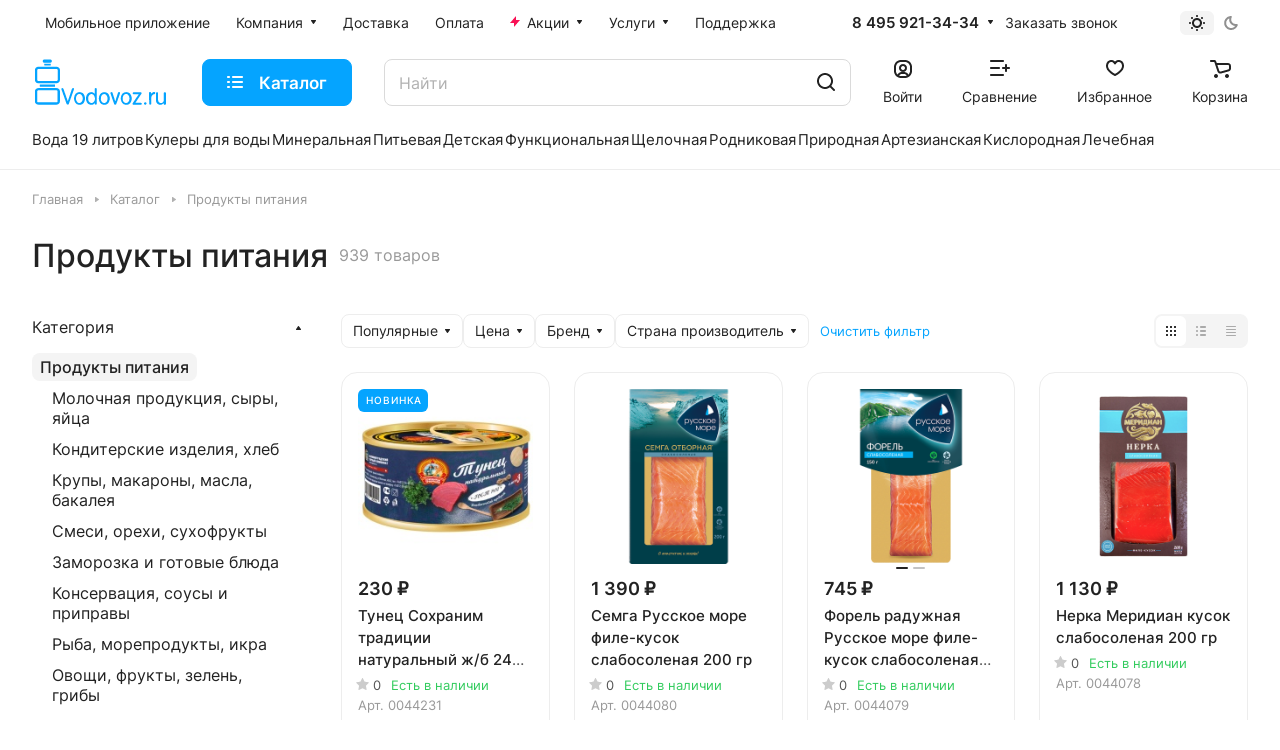

--- FILE ---
content_type: text/css
request_url: https://vodovoz.ru/bitrix/cache/css/s1/aspro-lite/default_8072ec459e74507b2b37346de6f86207/default_8072ec459e74507b2b37346de6f86207_v1.css?17666616723991
body_size: 964
content:


/* Start:/local/templates/aspro-lite/components/bitrix/catalog.smart.filter/main_compact/style.css?16971183443066*/
@media (min-width: 768px) {
  .hidden_top_sort .filter-panel__main-info {
    display: none;
  }
  .compact .dropdown-select {
    padding: 0px;
    border: none;
  }
  .compact .bx_filter_block {
    padding-top: 0px;
  }
  .compact .bx_filter_parameters_box_title {
    white-space: nowrap;
  }
  .compact .opened .bx_filter_parameters_box_title:not(.prices),
  .compact .set > .bx_filter_parameters_box_title {
    background-color: var(--theme-base-color);
    border-color: var(--theme-base-color);
    color: #fff;
    padding-right: 46px;
  }

  .compact .opened .bx_filter_parameters_box_title:hover {
    box-shadow: none;
  }
  .compact .opened.bx_filter_parameters_box .dropdown-select__icon-down use,
  .compact .set .dropdown-select__icon-down use {
    fill: #fff;
  }
  .compact .limited_block.bx_filter_block .form-checkbox__label {
    margin: 0;
    padding: 0px;
    font-size: unset;
    line-height: unset;
    min-height: auto;
    color: var(--white_text_black);
  }
  .compact .opened .limited_block .form-checkbox__label {
    color: #fff;
  }
  .compact .limited_block .form-checkbox__box {
    display: none;
  }
  .compact .filter_values {
    padding: 20px 16px;
  }
  .compact .bx_filter_block--whint .filter_values {
    overflow: visible;
  }
  .compact .opened.bx_filter_parameters_box .delete_filter,
  .compact .set .delete_filter {
    display: flex;
    stroke: #fff;
  }
  .compact .delete_filter {
    display: none;
    position: absolute;
    top: 0px;
    right: 0px;
    bottom: 0px;
    width: 34px;
    cursor: pointer;
    border-radius: 0px var(--border-radius) var(--border-radius) 0px;
    align-items: center;
    justify-content: center;
  }
  .compact .delete_filter:before {
    content: "";
    display: block;
    position: absolute;
    top: 8px;
    left: 0px;
    bottom: 8px;
    width: 1px;
    background: rgba(255, 255, 255, 0.2);
  }
  .compact .btn-link-text {
    border: none;
    background: none;
    appearance: none;
    cursor: pointer;
    padding: 4px 11px;
  }

  /*price*/
  .compact .price_block + .price_block {
    padding-top: 12px;
  }
  .compact .price_block .bx_filter_parameters_box_title {
    padding: 0px;
    cursor: default;
  }

  /*hint*/
  .compact .char_name {
    position: relative;
    margin-top: 12px;
  }
  .compact .props_list .hint {
    position: static;
  }
  .compact .props_list .hint .icon {
    position: static;
  }
  .compact .props_list .hint .text {
    padding: 0 0 0 8px;
    font-size: 13px;
    color: #888888;
  }
  .compact .props_list .hint .tooltip {
    top: -52px;
    opacity: 1;
  }
  .compact .props_list .hint .tooltip:after {
    bottom: -10px;
    left: 56px;
    top: auto;
    border: 5px solid transparent;
    border-top: 5px solid #fff;
  }

  /*filter btn*/
  .compact .bx_filter_button_box {
    padding: 16px 0px 0px;
    display: none;
  }
  .compact .bx_filter_button_box .btn {
    margin: 0px;
  }
  .compact .bx_filter_button_box .btn span {
    padding-left: 5px;
  }
}

#mobilefilter .filter-panel__sort {
  display: none;
}

/* End */


/* Start:/local/templates/aspro-lite/css/toggle-panel.min.css?1697118343521*/
.toggle-panel{--toggle-bg:var(--light, #f4f4f4) var(--dark, #343434);--item-height:30px;--item-pl:10px;--item-pr:10px;background-color:var(--toggle-bg);border:2px solid var(--toggle-bg);border-radius:var(--border-radius);display:flex}.toggle-panel--sm{--item-height:24px;--item-pl:9px;--item-pr:9px}.toggle-panel__item{display:flex;align-items:center;padding:2px var(--item-pr) 2px var(--item-pl);height:var(--item-height)}.toggle-panel__item--current{background-color:#fff;border-radius:calc(var(--border-radius) - 2px)}
/* End */
/* /local/templates/aspro-lite/components/bitrix/catalog.smart.filter/main_compact/style.css?16971183443066 */
/* /local/templates/aspro-lite/css/toggle-panel.min.css?1697118343521 */


--- FILE ---
content_type: application/javascript; charset=UTF-8
request_url: https://vodovoz.ru/bitrix/cache/js/s1/aspro-lite/default_46c671f7b3dc3c3be843ede115fe2ea0/default_46c671f7b3dc3c3be843ede115fe2ea0_v1.js?17666616727471
body_size: 2066
content:

; /* Start:"a:4:{s:4:"full";s:83:"/local/components/aspro/catalog.viewed.lite/templates/main/script.js?16971183454541";s:6:"source";s:68:"/local/components/aspro/catalog.viewed.lite/templates/main/script.js";s:3:"min";s:0:"";s:3:"map";s:0:"";}"*/
if (!funcDefined('showViewedItems')) {
	showViewedItems = function($viewedSlider, cookieItems, config) {
		config = (typeof config === 'object' && config) ? config : {};
		config.SHOW_MEASURE = config.SHOW_MEASURE !== 'N' ? 'Y' : 'N';
		config.SHOW_BONUS = config.SHOW_BONUS !== 'Y' ? 'N' : 'Y';

		if ($viewedSlider.length) {			
			try {
				let storageItems = JViewed.get().getProducts();
				
				// remove some old items
				for (var i in cookieItems) {
					let productId = cookieItems[i].PRODUCT_ID;
					if(
						productId && 
						typeof storageItems[productId] == 'undefined'
					) {
						$viewedSlider.find('.catalog-viewed__item-wrap[data-id=' + productId + ']').closest('.catalog-viewed__item').remove();
					}
				}
				
				for (let productId in storageItems) {
					var $item = $viewedSlider.find('.catalog-viewed__item-wrap[data-id=' + productId + ']');

					if ($item.length) {
						let storageItem = storageItems[productId];

						let picture = {
							ID: false,
							SRC: arAsproOptions.SITE_TEMPLATE_PATH + '/images/svg/noimage_product.svg',
							ALT: storageItem.NAME,
							TITLE: storageItem.NAME,
						};
						if (typeof $item.attr('data-picture') !== 'undefined') {
							picture = JSON.parse($item.attr('data-picture'));
						}

						let bSaleMode = arAsproOptions.MODULES.sale;
						let isOffer = storageItem.IS_OFFER == 'Y';
						let bWithOffers = storageItem.WITH_OFFERS == 'Y';
						let bShowMeasure = config.SHOW_MEASURE == 'Y' && !bWithOffers && storageItem.CATALOG_MEASURE_NAME.length;
						let bHasPrice = typeof storageItem.PRICE === 'object' && storageItem.PRICE && (storageItem.PRICE.PRICE > 0 || (!bSaleMode &&storageItem.PRICE.PRICE.length));
						let bHasEconomy = typeof storageItem.PRICE === 'object' && storageItem.PRICE && (storageItem.PRICE.ECONOMY > 0 || (!bSaleMode &&storageItem.PRICE.ECONOMY.length));

						let priceHtml = '';
						if (bHasPrice) {
							let pricePrint = typeof storageItem.PRICE.PRICE_PRINT !== 'undefined' ? storageItem.PRICE.PRICE_PRINT : storageItem.PRICE.PRICE;
							priceHtml = '<div class="price__new"><span class="price__new-val font_15">' + (bWithOffers && bSaleMode ? BX.message('CATALOG_FROM_VIEWED') + ' ' : '') + pricePrint.replace(BX.message('CATALOG_FROM_VIEWED'), '').trim() + (bShowMeasure ? '/' + storageItem.CATALOG_MEASURE_NAME : '') + '</span></div>';
						}
						priceHtml = '<div class="price color_222">' + priceHtml + '</div>';

						let stickersHtml = '';
						let economyHtml = '';
						if (bHasEconomy) {
							let economyPrint = typeof storageItem.PRICE.ECONOMY_PRINT !== 'undefined' ? storageItem.PRICE.ECONOMY_PRINT : storageItem.PRICE.ECONOMY;
							economyHtml = '<div class="catalog-viewed__item-sticker-value rounded-x sticker__item sticker__item--sale">' + economyPrint + '</div>';
						}

						let bonusHtml = '';
						// if (config.SHOW_BONUS == 'Y') {
						// 	bonusHtml = '<div class="bonus-system-block lb_bonus lb_bonus_viewed lb_ajax_' + storageItem.productId + '" data-item="' + storageItem.productId + '"></div>';
						// }

						if (economyHtml || bonusHtml) {
							stickersHtml = '<div class="catalog-viewed__item-sticker">' + economyHtml + bonusHtml + '</div>';
						}

						$item.html(
							'<div class="catalog-viewed__item__inner flexbox flexbox--column">' +
								'<div class="catalog-viewed__item__image__wrap">' +
									'<div class="catalog-viewed__item__image">' +
										'<a href="' + storageItem.DETAIL_PAGE_URL + '" class="thumb">' +
											'<img border="0" src="' + picture.SRC + '" alt="' + (picture.ALT.length ? picture.ALT : storageItem.NAME) + '" title="' + (picture.TITLE.length ? picture.TITLE : storageItem.NAME) + '" />' +
										'</a>' +
									'</div>' +
									stickersHtml +
								'</div>' +
								'<div class="catalog-viewed__item__info item_info">' +
									priceHtml +
									'<div class="catalog-viewed__item__title font_14 linecamp-2">' +
										'<a class="dark_link switcher-title color-theme-target" href="' + storageItem.DETAIL_PAGE_URL + '"><span>' + storageItem.NAME + '</span></a>' +
									'</div>' +
								'</div>' +
							'</div>'
						);
					}
					else {
						// item not finded
						// may be if it`s new item (it`s detail page now)
						// or quantity limit
					}
				}
	
				// if no items than remove block
				if (!$viewedSlider.find('.catalog-viewed__item').length) {
					$viewedSlider.closest('.catalog-viewed-list').remove();
				}
			}
			catch (e) {
				console.error(e);
			}
		}
	}
}

/* End */
;
; /* Start:"a:4:{s:4:"full";s:59:"/local/templates/aspro-lite/js/viewed.min.js?16971183432176";s:6:"source";s:44:"/local/templates/aspro-lite/js/viewed.min.js";s:3:"min";s:44:"/local/templates/aspro-lite/js/viewed.min.js";s:3:"map";s:48:"/local/templates/aspro-lite/js/viewed.min.js.map";}"*/
void 0===window.JViewed&&(JViewed=function(){},JViewed.prototype={get site(){return arAsproOptions.SITE_ID},get cookieName(){return"LITE_VIEWED_ITEMS_"+this.site},get cookieParams(){return{path:"/",expires:30}},get cookieValue(){let value={},bCookieJson=$.cookie.json;$.cookie.json=!0;try{value=$.cookie(this.cookieName),"object"==typeof value&&value||(value={})}catch(e){console.error(e),value={}}finally{$.cookie.json=bCookieJson}return value},set cookieValue(value){let bCookieJson=$.cookie.json;$.cookie.json=!0;try{"object"==typeof value&&value||(value={}),$.cookie(this.cookieName,value,this.cookieParams)}catch(e){console.error(e)}finally{$.cookie.json=bCookieJson}},get storageValue(){let value={};try{void 0!==BX.localStorage&&(value=BX.localStorage.get(this.cookieName),"object"==typeof value&&value||(value={}))}catch(e){console.error(e),value={}}return value},set storageValue(value){try{void 0!==BX.localStorage&&("object"==typeof value&&value||(value={}),BX.localStorage.set(this.cookieName,value,2592e3))}catch(e){console.error(e)}},getProducts:function(){let storageValue=this.storageValue,cookieValue=this.cookieValue;for(var i in storageValue)void 0===cookieValue[i]&&delete storageValue[i];return storageValue},addProduct:function(id,data){if(void 0!==id&&id&&"object"==typeof data&&data)try{let productId=void 0!==data.PRODUCT_ID?data.PRODUCT_ID:id,products=this.getProducts();void 0!==products[productId]&&products[productId].ID!=id&&delete products[productId];let time=(new Date).getTime();data.ID=id,data.ACTIVE_FROM=time,products[productId]=data;let cookieValue={};for(var i in products)cookieValue[i]=[products[i].ACTIVE_FROM.toString(),products[i].PICTURE_ID,products[i].IBLOCK_ID];this.cookieValue=cookieValue,this.storageValue=products}catch(e){console.error(e)}},clearProducts:function(){try{void 0!==BX.localStorage&&BX.localStorage.set(this.cookieName,{},0),$.removeCookie(this.cookieName,this.cookieParams)}catch(e){console.error(e)}}},JViewed.get=function(){return"object"==typeof JViewed.instance&&JViewed.instance&&JViewed.instance instanceof JViewed||(JViewed.instance=new JViewed),JViewed.instance});
/* End */
;; /* /local/components/aspro/catalog.viewed.lite/templates/main/script.js?16971183454541*/
; /* /local/templates/aspro-lite/js/viewed.min.js?16971183432176*/

//# sourceMappingURL=default_46c671f7b3dc3c3be843ede115fe2ea0.map.js